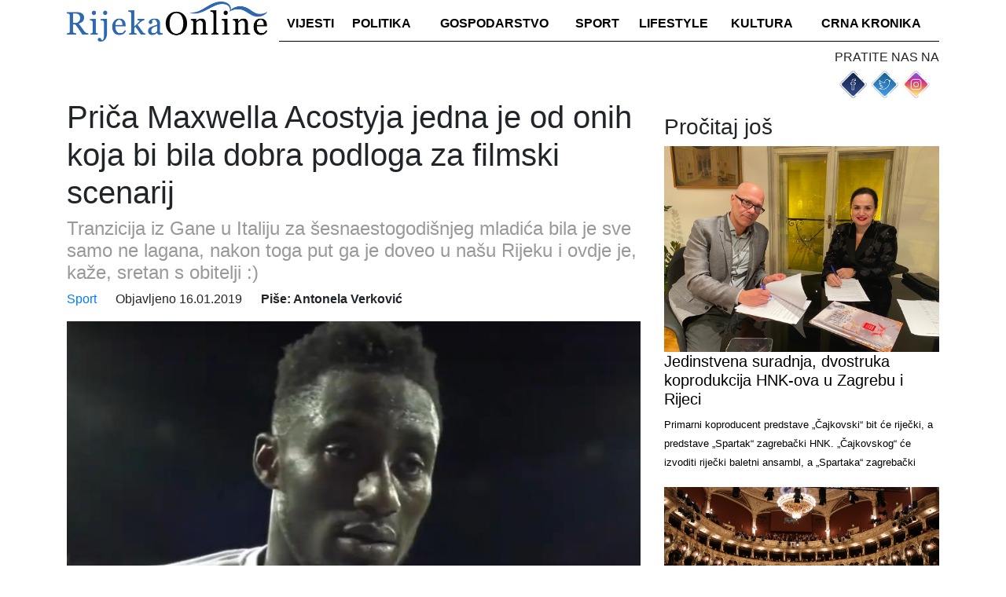

--- FILE ---
content_type: text/html; charset=UTF-8
request_url: https://rijekaonline.hr/prica-maxwella-acostyja-jedna-je-od-onih-koja-bi-bila-dobra-podloga-za-filmski-scenarij/
body_size: 13389
content:
<!DOCTYPE html>
<html lang="hr" xmlns:fb="https://www.facebook.com/2008/fbml" xmlns:addthis="https://www.addthis.com/help/api-spec" >
<head>
	
    <meta http-equiv="content-type" content="text/html; charset=UTF-8" />
    <meta name="description" content="Rijeka Online - vijesti iz Rijeke i okolice" />
    <meta http-equiv="X-UA-Compatible" content="IE=edge">
    <meta name="viewport" content="width=device-width, initial-scale=1">
	<link href="https://rijekaonline.hr/wp-content/themes/Ofir_tema/img/touch.png" rel="apple-touch-icon-precomposed">
    <link rel="pingback" href="https://rijekaonline.hr/xmlrpc.php" />
	<link href="https://fonts.googleapis.com/css?family=Vollkorn" rel="stylesheet">
	<!-- Global site tag (gtag.js) - Google Analytics -->
<script async src="https://www.googletagmanager.com/gtag/js?id=UA-123288978-1"></script>
<script>
  window.dataLayer = window.dataLayer || [];
  function gtag(){dataLayer.push(arguments);}
  gtag('js', new Date());

  gtag('config', 'UA-123288978-1');
</script>
    <meta name='robots' content='index, follow, max-image-preview:large, max-snippet:-1, max-video-preview:-1' />

	<!-- This site is optimized with the Yoast SEO plugin v26.7 - https://yoast.com/wordpress/plugins/seo/ -->
	<title>Priča Maxwella Acostyja jedna je od onih koja bi bila dobra podloga za filmski scenarij - Rijeka Online</title>
	<meta name="description" content="Maxwell Acosty jedan je od pojedinaca od kojeg se puno očekuje u dresu Rijeke u nastavku ove sezone. Brzi napadač svjestan je očekivanja, ali i kvaliteta" />
	<link rel="canonical" href="https://rijekaonline.hr/prica-maxwella-acostyja-jedna-je-od-onih-koja-bi-bila-dobra-podloga-za-filmski-scenarij/" />
	<meta property="og:locale" content="hr_HR" />
	<meta property="og:type" content="article" />
	<meta property="og:title" content="Priča Maxwella Acostyja jedna je od onih koja bi bila dobra podloga za filmski scenarij - Rijeka Online" />
	<meta property="og:description" content="Maxwell Acosty jedan je od pojedinaca od kojeg se puno očekuje u dresu Rijeke u nastavku ove sezone. Brzi napadač svjestan je očekivanja, ali i kvaliteta" />
	<meta property="og:url" content="https://rijekaonline.hr/prica-maxwella-acostyja-jedna-je-od-onih-koja-bi-bila-dobra-podloga-za-filmski-scenarij/" />
	<meta property="og:site_name" content="Rijeka Online" />
	<meta property="article:published_time" content="2019-01-16T11:00:44+00:00" />
	<meta property="article:modified_time" content="2019-01-16T13:28:38+00:00" />
	<meta property="og:image" content="https://rijekaonline.hr/wp-content/uploads/2019/01/maxwell-acosty-16.1.2019.-rijekaonline.hr_rsz.jpg" />
	<meta property="og:image:width" content="825" />
	<meta property="og:image:height" content="549" />
	<meta property="og:image:type" content="image/jpeg" />
	<meta name="author" content="Antonela Verković" />
	<meta name="twitter:card" content="summary_large_image" />
	<meta name="twitter:label1" content="Napisao/la" />
	<meta name="twitter:data1" content="Antonela Verković" />
	<meta name="twitter:label2" content="Procijenjeno vrijeme čitanja" />
	<meta name="twitter:data2" content="3 minute" />
	<script type="application/ld+json" class="yoast-schema-graph">{"@context":"https://schema.org","@graph":[{"@type":"Article","@id":"https://rijekaonline.hr/prica-maxwella-acostyja-jedna-je-od-onih-koja-bi-bila-dobra-podloga-za-filmski-scenarij/#article","isPartOf":{"@id":"https://rijekaonline.hr/prica-maxwella-acostyja-jedna-je-od-onih-koja-bi-bila-dobra-podloga-za-filmski-scenarij/"},"author":{"name":"Antonela Verković","@id":"https://rijekaonline.hr/#/schema/person/a69b04dedc157f50bdd92fe203609849"},"headline":"Priča Maxwella Acostyja jedna je od onih koja bi bila dobra podloga za filmski scenarij","datePublished":"2019-01-16T11:00:44+00:00","dateModified":"2019-01-16T13:28:38+00:00","mainEntityOfPage":{"@id":"https://rijekaonline.hr/prica-maxwella-acostyja-jedna-je-od-onih-koja-bi-bila-dobra-podloga-za-filmski-scenarij/"},"wordCount":644,"commentCount":0,"image":{"@id":"https://rijekaonline.hr/prica-maxwella-acostyja-jedna-je-od-onih-koja-bi-bila-dobra-podloga-za-filmski-scenarij/#primaryimage"},"thumbnailUrl":"https://rijekaonline.hr/wp-content/uploads/2019/01/maxwell-acosty-16.1.2019.-rijekaonline.hr_rsz.jpg","keywords":["hnk rijeka","maxwell acosty"],"articleSection":["Izdvojeno","Sport"],"inLanguage":"hr","potentialAction":[{"@type":"CommentAction","name":"Comment","target":["https://rijekaonline.hr/prica-maxwella-acostyja-jedna-je-od-onih-koja-bi-bila-dobra-podloga-za-filmski-scenarij/#respond"]}]},{"@type":"WebPage","@id":"https://rijekaonline.hr/prica-maxwella-acostyja-jedna-je-od-onih-koja-bi-bila-dobra-podloga-za-filmski-scenarij/","url":"https://rijekaonline.hr/prica-maxwella-acostyja-jedna-je-od-onih-koja-bi-bila-dobra-podloga-za-filmski-scenarij/","name":"Priča Maxwella Acostyja jedna je od onih koja bi bila dobra podloga za filmski scenarij - Rijeka Online","isPartOf":{"@id":"https://rijekaonline.hr/#website"},"primaryImageOfPage":{"@id":"https://rijekaonline.hr/prica-maxwella-acostyja-jedna-je-od-onih-koja-bi-bila-dobra-podloga-za-filmski-scenarij/#primaryimage"},"image":{"@id":"https://rijekaonline.hr/prica-maxwella-acostyja-jedna-je-od-onih-koja-bi-bila-dobra-podloga-za-filmski-scenarij/#primaryimage"},"thumbnailUrl":"https://rijekaonline.hr/wp-content/uploads/2019/01/maxwell-acosty-16.1.2019.-rijekaonline.hr_rsz.jpg","datePublished":"2019-01-16T11:00:44+00:00","dateModified":"2019-01-16T13:28:38+00:00","author":{"@id":"https://rijekaonline.hr/#/schema/person/a69b04dedc157f50bdd92fe203609849"},"description":"Maxwell Acosty jedan je od pojedinaca od kojeg se puno očekuje u dresu Rijeke u nastavku ove sezone. Brzi napadač svjestan je očekivanja, ali i kvaliteta","breadcrumb":{"@id":"https://rijekaonline.hr/prica-maxwella-acostyja-jedna-je-od-onih-koja-bi-bila-dobra-podloga-za-filmski-scenarij/#breadcrumb"},"inLanguage":"hr","potentialAction":[{"@type":"ReadAction","target":["https://rijekaonline.hr/prica-maxwella-acostyja-jedna-je-od-onih-koja-bi-bila-dobra-podloga-za-filmski-scenarij/"]}]},{"@type":"ImageObject","inLanguage":"hr","@id":"https://rijekaonline.hr/prica-maxwella-acostyja-jedna-je-od-onih-koja-bi-bila-dobra-podloga-za-filmski-scenarij/#primaryimage","url":"https://rijekaonline.hr/wp-content/uploads/2019/01/maxwell-acosty-16.1.2019.-rijekaonline.hr_rsz.jpg","contentUrl":"https://rijekaonline.hr/wp-content/uploads/2019/01/maxwell-acosty-16.1.2019.-rijekaonline.hr_rsz.jpg","width":825,"height":549,"caption":"maxwell acosty"},{"@type":"BreadcrumbList","@id":"https://rijekaonline.hr/prica-maxwella-acostyja-jedna-je-od-onih-koja-bi-bila-dobra-podloga-za-filmski-scenarij/#breadcrumb","itemListElement":[{"@type":"ListItem","position":1,"name":"Početna stranica","item":"https://rijekaonline.hr/"},{"@type":"ListItem","position":2,"name":"Priča Maxwella Acostyja jedna je od onih koja bi bila dobra podloga za filmski scenarij"}]},{"@type":"WebSite","@id":"https://rijekaonline.hr/#website","url":"https://rijekaonline.hr/","name":"Rijeka Online","description":"Rijeka Online - vijesti iz Rijeke i okolice","potentialAction":[{"@type":"SearchAction","target":{"@type":"EntryPoint","urlTemplate":"https://rijekaonline.hr/?s={search_term_string}"},"query-input":{"@type":"PropertyValueSpecification","valueRequired":true,"valueName":"search_term_string"}}],"inLanguage":"hr"},{"@type":"Person","@id":"https://rijekaonline.hr/#/schema/person/a69b04dedc157f50bdd92fe203609849","name":"Antonela Verković","image":{"@type":"ImageObject","inLanguage":"hr","@id":"https://rijekaonline.hr/#/schema/person/image/","url":"https://secure.gravatar.com/avatar/05ac668d68b9b3c870b7a00ca31c4ff10a22baf0168f1050bfba0d2917a60584?s=96&d=mm&r=g","contentUrl":"https://secure.gravatar.com/avatar/05ac668d68b9b3c870b7a00ca31c4ff10a22baf0168f1050bfba0d2917a60584?s=96&d=mm&r=g","caption":"Antonela Verković"},"sameAs":["http://www.osijeknews.hr"],"url":"https://rijekaonline.hr/author/averkovic/"}]}</script>
	<!-- / Yoast SEO plugin. -->


<link rel='dns-prefetch' href='//s7.addthis.com' />
<link rel="alternate" type="application/rss+xml" title="Rijeka Online &raquo; Priča Maxwella Acostyja jedna je od onih koja bi bila dobra podloga za filmski scenarij Kanal komentara" href="https://rijekaonline.hr/prica-maxwella-acostyja-jedna-je-od-onih-koja-bi-bila-dobra-podloga-za-filmski-scenarij/feed/" />
<link rel="alternate" title="oEmbed (JSON)" type="application/json+oembed" href="https://rijekaonline.hr/wp-json/oembed/1.0/embed?url=https%3A%2F%2Frijekaonline.hr%2Fprica-maxwella-acostyja-jedna-je-od-onih-koja-bi-bila-dobra-podloga-za-filmski-scenarij%2F" />
<link rel="alternate" title="oEmbed (XML)" type="text/xml+oembed" href="https://rijekaonline.hr/wp-json/oembed/1.0/embed?url=https%3A%2F%2Frijekaonline.hr%2Fprica-maxwella-acostyja-jedna-je-od-onih-koja-bi-bila-dobra-podloga-za-filmski-scenarij%2F&#038;format=xml" />
<style id='wp-img-auto-sizes-contain-inline-css' type='text/css'>
img:is([sizes=auto i],[sizes^="auto," i]){contain-intrinsic-size:3000px 1500px}
/*# sourceURL=wp-img-auto-sizes-contain-inline-css */
</style>
<link rel='stylesheet' id='dashicons-css' href='https://rijekaonline.hr/wp-includes/css/dashicons.min.css?ver=6.9' media='all' />
<link rel='stylesheet' id='post-views-counter-frontend-css' href='https://rijekaonline.hr/wp-content/plugins/post-views-counter/css/frontend.css?ver=1.7.0' media='all' />
<style id='wp-emoji-styles-inline-css' type='text/css'>

	img.wp-smiley, img.emoji {
		display: inline !important;
		border: none !important;
		box-shadow: none !important;
		height: 1em !important;
		width: 1em !important;
		margin: 0 0.07em !important;
		vertical-align: -0.1em !important;
		background: none !important;
		padding: 0 !important;
	}
/*# sourceURL=wp-emoji-styles-inline-css */
</style>
<style id='wp-block-library-inline-css' type='text/css'>
:root{--wp-block-synced-color:#7a00df;--wp-block-synced-color--rgb:122,0,223;--wp-bound-block-color:var(--wp-block-synced-color);--wp-editor-canvas-background:#ddd;--wp-admin-theme-color:#007cba;--wp-admin-theme-color--rgb:0,124,186;--wp-admin-theme-color-darker-10:#006ba1;--wp-admin-theme-color-darker-10--rgb:0,107,160.5;--wp-admin-theme-color-darker-20:#005a87;--wp-admin-theme-color-darker-20--rgb:0,90,135;--wp-admin-border-width-focus:2px}@media (min-resolution:192dpi){:root{--wp-admin-border-width-focus:1.5px}}.wp-element-button{cursor:pointer}:root .has-very-light-gray-background-color{background-color:#eee}:root .has-very-dark-gray-background-color{background-color:#313131}:root .has-very-light-gray-color{color:#eee}:root .has-very-dark-gray-color{color:#313131}:root .has-vivid-green-cyan-to-vivid-cyan-blue-gradient-background{background:linear-gradient(135deg,#00d084,#0693e3)}:root .has-purple-crush-gradient-background{background:linear-gradient(135deg,#34e2e4,#4721fb 50%,#ab1dfe)}:root .has-hazy-dawn-gradient-background{background:linear-gradient(135deg,#faaca8,#dad0ec)}:root .has-subdued-olive-gradient-background{background:linear-gradient(135deg,#fafae1,#67a671)}:root .has-atomic-cream-gradient-background{background:linear-gradient(135deg,#fdd79a,#004a59)}:root .has-nightshade-gradient-background{background:linear-gradient(135deg,#330968,#31cdcf)}:root .has-midnight-gradient-background{background:linear-gradient(135deg,#020381,#2874fc)}:root{--wp--preset--font-size--normal:16px;--wp--preset--font-size--huge:42px}.has-regular-font-size{font-size:1em}.has-larger-font-size{font-size:2.625em}.has-normal-font-size{font-size:var(--wp--preset--font-size--normal)}.has-huge-font-size{font-size:var(--wp--preset--font-size--huge)}.has-text-align-center{text-align:center}.has-text-align-left{text-align:left}.has-text-align-right{text-align:right}.has-fit-text{white-space:nowrap!important}#end-resizable-editor-section{display:none}.aligncenter{clear:both}.items-justified-left{justify-content:flex-start}.items-justified-center{justify-content:center}.items-justified-right{justify-content:flex-end}.items-justified-space-between{justify-content:space-between}.screen-reader-text{border:0;clip-path:inset(50%);height:1px;margin:-1px;overflow:hidden;padding:0;position:absolute;width:1px;word-wrap:normal!important}.screen-reader-text:focus{background-color:#ddd;clip-path:none;color:#444;display:block;font-size:1em;height:auto;left:5px;line-height:normal;padding:15px 23px 14px;text-decoration:none;top:5px;width:auto;z-index:100000}html :where(.has-border-color){border-style:solid}html :where([style*=border-top-color]){border-top-style:solid}html :where([style*=border-right-color]){border-right-style:solid}html :where([style*=border-bottom-color]){border-bottom-style:solid}html :where([style*=border-left-color]){border-left-style:solid}html :where([style*=border-width]){border-style:solid}html :where([style*=border-top-width]){border-top-style:solid}html :where([style*=border-right-width]){border-right-style:solid}html :where([style*=border-bottom-width]){border-bottom-style:solid}html :where([style*=border-left-width]){border-left-style:solid}html :where(img[class*=wp-image-]){height:auto;max-width:100%}:where(figure){margin:0 0 1em}html :where(.is-position-sticky){--wp-admin--admin-bar--position-offset:var(--wp-admin--admin-bar--height,0px)}@media screen and (max-width:600px){html :where(.is-position-sticky){--wp-admin--admin-bar--position-offset:0px}}
/*wp_block_styles_on_demand_placeholder:6965bb27537d3*/
/*# sourceURL=wp-block-library-inline-css */
</style>
<style id='classic-theme-styles-inline-css' type='text/css'>
/*! This file is auto-generated */
.wp-block-button__link{color:#fff;background-color:#32373c;border-radius:9999px;box-shadow:none;text-decoration:none;padding:calc(.667em + 2px) calc(1.333em + 2px);font-size:1.125em}.wp-block-file__button{background:#32373c;color:#fff;text-decoration:none}
/*# sourceURL=/wp-includes/css/classic-themes.min.css */
</style>
<link rel='stylesheet' id='gdpr-css' href='https://rijekaonline.hr/wp-content/plugins/gdpr/dist/css/public.css?ver=2.1.2' media='all' />
<link rel='stylesheet' id='wp-polls-css' href='https://rijekaonline.hr/wp-content/plugins/wp-polls/polls-css.css?ver=2.77.3' media='all' />
<style id='wp-polls-inline-css' type='text/css'>
.wp-polls .pollbar {
	margin: 1px;
	font-size: 6px;
	line-height: 8px;
	height: 8px;
	background-image: url('https://rijekaonline.hr/wp-content/plugins/wp-polls/images/default/pollbg.gif');
	border: 1px solid #c8c8c8;
}

/*# sourceURL=wp-polls-inline-css */
</style>
<link rel='stylesheet' id='wp-mcm-styles-css' href='https://rijekaonline.hr/wp-content/plugins/wp-media-category-management/css/wp-mcm-styles.css?ver=2.5.0.1' media='all' />
<link rel='stylesheet' id='normalize-css' href='https://rijekaonline.hr/wp-content/themes/Ofir_tema/css/normalize.css?ver=1.0' media='all' />
<link rel='stylesheet' id='bootstrapcss-css' href='https://rijekaonline.hr/wp-content/themes/Ofir_tema/css/bootstrap.css?ver=1.0' media='all' />
<link rel='stylesheet' id='ofirblank-css' href='https://rijekaonline.hr/wp-content/themes/Ofir_tema/style.css?ver=1.1' media='all' />
<link rel='stylesheet' id='addthis_all_pages-css' href='https://rijekaonline.hr/wp-content/plugins/addthis/frontend/build/addthis_wordpress_public.min.css?ver=6.9' media='all' />
<script type="text/javascript" src="https://rijekaonline.hr/wp-includes/js/jquery/jquery.min.js?ver=3.7.1" id="jquery-core-js"></script>
<script type="text/javascript" src="https://rijekaonline.hr/wp-includes/js/jquery/jquery-migrate.min.js?ver=3.4.1" id="jquery-migrate-js"></script>
<script type="text/javascript" id="gdpr-js-extra">
/* <![CDATA[ */
var GDPR = {"ajaxurl":"https://rijekaonline.hr/wp-admin/admin-ajax.php","logouturl":"","i18n":{"aborting":"Prekid u tijeku","logging_out":"You are being logged out.","continue":"Nastaviti","cancel":"Otkazati","ok":"OK","close_account":"Zatvorite svoj ra\u010dun?","close_account_warning":"Va\u0161 \u0107e ra\u010dun biti zatvoren i svi \u0107e se podaci trajno izbrisati i ne mogu se vratiti. Jesi li siguran?","are_you_sure":"Jesi li siguran?","policy_disagree":"Ako se ne sla\u017eete, vi\u0161e ne\u0107ete imati pristup na\u0161oj web stranici i bit \u0107ete odjavljeni."},"is_user_logged_in":"","refresh":"1"};
//# sourceURL=gdpr-js-extra
/* ]]> */
</script>
<script type="text/javascript" src="https://rijekaonline.hr/wp-content/plugins/gdpr/dist/js/public.js?ver=2.1.2" id="gdpr-js"></script>
<script type="text/javascript" src="https://s7.addthis.com/js/300/addthis_widget.js?ver=6.9#pubid=wp-d35169ad883f5a352b04c2b0e66a4414" id="addthis_widget-js"></script>
<link rel="https://api.w.org/" href="https://rijekaonline.hr/wp-json/" /><link rel="alternate" title="JSON" type="application/json" href="https://rijekaonline.hr/wp-json/wp/v2/posts/1892" /><link rel="EditURI" type="application/rsd+xml" title="RSD" href="https://rijekaonline.hr/xmlrpc.php?rsd" />
<meta name="generator" content="WordPress 6.9" />
<link rel='shortlink' href='https://rijekaonline.hr/?p=1892' />

<!-- This site is using AdRotate v5.7.3 Professional to display their advertisements - https://ajdg.solutions/ -->
<!-- AdRotate CSS -->
<style type="text/css" media="screen">
	.g { margin:0px; padding:0px; overflow:hidden; line-height:1; zoom:1; }
	.g img { height:auto; }
	.g-col { position:relative; float:left; }
	.g-col:first-child { margin-left: 0; }
	.g-col:last-child { margin-right: 0; }
	@media only screen and (max-width: 480px) {
		.g-col, .g-dyn, .g-single { width:100%; margin-left:0; margin-right:0; }
	}
</style>
<!-- /AdRotate CSS -->

<link rel="amphtml" href="https://rijekaonline.hr/prica-maxwella-acostyja-jedna-je-od-onih-koja-bi-bila-dobra-podloga-za-filmski-scenarij/?amp=1"><script data-cfasync="false" type="text/javascript">if (window.addthis_product === undefined) { window.addthis_product = "wpp"; } if (window.wp_product_version === undefined) { window.wp_product_version = "wpp-6.2.6"; } if (window.addthis_share === undefined) { window.addthis_share = {}; } if (window.addthis_config === undefined) { window.addthis_config = {"data_track_clickback":true,"ignore_server_config":true,"ui_atversion":300}; } if (window.addthis_layers === undefined) { window.addthis_layers = {}; } if (window.addthis_layers_tools === undefined) { window.addthis_layers_tools = [{"responsiveshare":{"numPreferredServices":3,"counts":"none","size":"20px","style":"responsive","shareCountThreshold":0,"services":"facebook,twitter,pinterest_share,google_plusone_share","elements":".addthis_inline_share_toolbox_kdjl","id":"responsiveshare"}}]; } else { window.addthis_layers_tools.push({"responsiveshare":{"numPreferredServices":3,"counts":"none","size":"20px","style":"responsive","shareCountThreshold":0,"services":"facebook,twitter,pinterest_share,google_plusone_share","elements":".addthis_inline_share_toolbox_kdjl","id":"responsiveshare"}});  } if (window.addthis_plugin_info === undefined) { window.addthis_plugin_info = {"info_status":"enabled","cms_name":"WordPress","plugin_name":"Share Buttons by AddThis","plugin_version":"6.2.6","plugin_mode":"WordPress","anonymous_profile_id":"wp-d35169ad883f5a352b04c2b0e66a4414","page_info":{"template":"posts","post_type":""},"sharing_enabled_on_post_via_metabox":false}; } 
                    (function() {
                      var first_load_interval_id = setInterval(function () {
                        if (typeof window.addthis !== 'undefined') {
                          window.clearInterval(first_load_interval_id);
                          if (typeof window.addthis_layers !== 'undefined' && Object.getOwnPropertyNames(window.addthis_layers).length > 0) {
                            window.addthis.layers(window.addthis_layers);
                          }
                          if (Array.isArray(window.addthis_layers_tools)) {
                            for (i = 0; i < window.addthis_layers_tools.length; i++) {
                              window.addthis.layers(window.addthis_layers_tools[i]);
                            }
                          }
                        }
                     },1000)
                    }());
                </script><link rel="icon" href="https://rijekaonline.hr/wp-content/uploads/2018/07/ri_logo-150x150.png" sizes="32x32" />
<link rel="icon" href="https://rijekaonline.hr/wp-content/uploads/2018/07/ri_logo.png" sizes="192x192" />
<link rel="apple-touch-icon" href="https://rijekaonline.hr/wp-content/uploads/2018/07/ri_logo.png" />
<meta name="msapplication-TileImage" content="https://rijekaonline.hr/wp-content/uploads/2018/07/ri_logo.png" />
	<script async src=https://pagead2.googlesyndication.com/pagead/js/adsbygoogle.js?client=ca-pub-6624468007765808crossorigin="anonymous"></script>
</head>
<body class="wp-singular post-template-default single single-post postid-1892 single-format-standard wp-theme-Ofir_tema">
<div id="fb-root"></div>
<script>(function(d, s, id) {
  var js, fjs = d.getElementsByTagName(s)[0];
  if (d.getElementById(id)) return;
  js = d.createElement(s); js.id = id;
  js.src = 'https://connect.facebook.net/hr_HR/sdk.js#xfbml=1&version=v2.11&appId=145865499444835&autoLogAppEvents=1';
  fjs.parentNode.insertBefore(js, fjs);
}(document, 'script', 'facebook-jssdk'));</script>
	<div class="wrapper">
		<div class="container">
			<div class="row">
				<div class="col-lg-12">
					<header class="header clear" role="banner">
						<nav class="navbar navbar-expand-lg navbar-light top_nav_cont">
							<a class="navbar-brand" href="/"><h1 class="logo"><img class="img-fluid logo_image" src="https://rijekaonline.hr/wp-content/themes/Ofir_tema/img/ri_logo2.png" alt="Rijeka logo"/></h1></a>
							<button class="navbar-toggler" type="button" data-toggle="collapse" data-target="#navbarsExample05" aria-controls="navbarsExample05" aria-expanded="false" aria-label="Toggle navigation">
								<span class="navbar-toggler-icon"></span>
							</button>
							<div class="collapse navbar-collapse justify-content-md-center" id="navbarsExample05">
								<ul id="menu-main" class="navbar-nav top_nav"><li id="menu-item-83"><a href="https://rijekaonline.hr/najnovije/">Vijesti</a></li>
<li id="menu-item-149"><a href="https://rijekaonline.hr/politika/">Politika</a></li>
<li id="menu-item-150"><a href="https://rijekaonline.hr/gospodarstvo/">Gospodarstvo</a></li>
<li id="menu-item-55"><a href="https://rijekaonline.hr/sport/">Sport</a></li>
<li id="menu-item-56"><a href="https://rijekaonline.hr/lifestyle/">Lifestyle</a></li>
<li id="menu-item-57"><a href="https://rijekaonline.hr/kultura/">Kultura</a></li>
<li id="menu-item-151"><a href="https://rijekaonline.hr/crna-kronika/">Crna kronika</a></li>
</ul>								<!--<form role="search" method="get" id="searchform" class="searchform" action="https://rijekaonline.hr">
									<div class="box">
									   <div class="container-1">
										  <input type="text" value="" name="s" id="s" placeholder="Pretraži..." />
										 
											   <span onClick="document.forms['searchform'].submit();" class="sc_button icon"><i class="fa fa-search"></i></span>   
										 
									   </div>
									</div>
								</form>-->
							</div>
						</nav>
					</header>
					<div class="com_and_social_wrap">
						<div class="com_top_cont">
							<!-- Either there are no banners, they are disabled or none qualified for this location! -->						</div>
						<div class="social_top">
							<p class="social_title">PRATITE NAS NA</p>
							<ul class="top_social"><li><a href="https://facebook.com/RijekaOnline.hr" target="_blank"><img src="https://rijekaonline.hr/wp-content/uploads/2018/07/rijeka_facebook.jpg" /></a></li><li><a href="https://rijekaonline.hr/" target="_blank"><img src="https://rijekaonline.hr/wp-content/uploads/2018/07/rijeka_twitter.jpg" /></a></li><li><a href="https://rijekaonline.hr/" target="_blank"><img src="https://rijekaonline.hr/wp-content/uploads/2018/07/rijeka_instagram.jpg" /></a></li></ul>						</div>
					</div>
				</div>
			</div>
		</div>
<div class="container">
	<div class="row">
		<div class="col-lg-8">
									<h1 class="sp_title">Priča Maxwella Acostyja jedna je od onih koja bi bila dobra podloga za filmski scenarij</h1>
						<h4 class="sp_subtitle">Tranzicija iz Gane u Italiju za šesnaestogodišnjeg mladića bila je sve samo ne lagana, nakon toga put ga je doveo u našu Rijeku i ovdje je, kaže, sretan s obitelji :)</h4>
						<div class="sp_author">
							<ul class="author">
								<li><a href="https://rijekaonline.hr/sport/">Sport</a></li>
								<li><span class="sp_date">Objavljeno 16.01.2019</span></li>
								<li><strong>Piše: Antonela Verković</strong></li>
							</ul>
						</div>
						<img class="img-fluid single_big_image" src="https://rijekaonline.hr/wp-content/uploads/2019/01/maxwell-acosty-16.1.2019.-rijekaonline.hr_rsz.jpg" />
						<!-- Created with a shortcode from an AddThis plugin --><div class="addthis_inline_share_toolbox_kdjl addthis_tool"></div><!-- End of short code snippet -->						<div class="sp_content">
							<div class="at-above-post addthis_tool" data-url="https://rijekaonline.hr/prica-maxwella-acostyja-jedna-je-od-onih-koja-bi-bila-dobra-podloga-za-filmski-scenarij/"></div><p>Maxwell Acosty jedan je od pojedinaca od kojeg se puno očekuje u dresu Rijeke u nastavku ove sezone. Brzi napadač svjestan je očekivanja, ali i kvaliteta, i zato naporno radi da što bolje dočeka drugi dio sezone.</p>
<p>&#8211; Pripreme idu dobro. Umoran sam, ali imamo vremena za odmor. Na kraju će sve biti dobro i bit ćemo spremni, rekao je Maxwell Acosty dok se opuštao nakon još jednog treninga u Portugalu.</p><!-- Either there are no banners, they are disabled or none qualified for this location! -->
<p>Sunce i ugodne temperature idealne su za pripreme, a dobro raspoloženje nije pokvario ni ishod utakmice protiv Wolfsburga. Napadač Rijeke u nekoliko je navrata pokazao kvalitete koje ga krase.</p>
<p>&#8211; Bila je to prva utakmica nakon pauze i bilo je teško igrati. Izgubili smo, ali smo u prvom dijelu dobro igrali. Pokazali smo neke dobre stvari, na kraju krajeva tu smo da poboljšamo ono što ne radimo dobro. Bila je to naša prva i njihova posljednja pripremna utakmica. Radi se o klubu iz jedne od najboljih svjetskih liga i mislim da je to bila dobra provjera. Moramo jednostavno raditi na tome da ispravimo pogreške koje smo napravili, ustvrdio je Acosty za HNK Rijeku, koji je u dresu Rijeke odigrao 49 utakmica i postigao osam golova.</p>
<h4>Priča Maxwella Acostyja jedna je od onih koja bi bila dobra podloga za filmski scenarij</h4>
<p>&#8211; Nikad nisam igrao nogomet do 16 godine. Tata je igrao nogomet, ali on je htio da učim. Živjeli smo u malom selu u Gani i moji nisu htjeli da igram nogomet, već da napredujem kroz obrazovanje. Kada sam otišao posjetiti tetu u Accri primijetili su me kako sam igrao nogomet na ulici  i tako sam zapravo dobio poziv da dođem u Italiju. Bio sam skeptičan, ali i sretan jer znam mnoge koji su možda bili bolji od mene, ali nisu dobili priliku, ustvrdio je napadač Rijeke.</p>
<p>Tranzicija iz Gane u Italiju za šesnaestogodišnjeg mladića bila je sve samo ne lagana.</p>
<p>&#8211; Kada sam stigao u Italiju, jezik, hrana i vrijeme, morao sam se na sve naučiti. Bio sam naučen na 35 stupnjeva u Gani, a došao sam u Italiju na minus pet. Stigao sam u Reggianu, a taj dio je jedan od najhladnijih. Vjerujte mi, bilo je trenutaka kada sam se htio vratiti u Ganu. Kada sam prošao probu u klubu, shvatio sam da je to prilika koja se pruža jednom u životu. Morao sam probati i vidjeti što će se dogoditi, rekao je Acosty koji je ubrzo otišao u Fiorentinu, a naknadno je igrao na posudbama u nekoliko klubova.</p>
<p>&#8211; Da sam dobio možda pravu priliku, vjerujem da bi više napravio u Italiji. Nije bilo lako, ne želim reći da je to krivica nekog drugog, ali teško je probiti se bez prave prilike, ustvrdio je Acosty koji je u Rijeku stigao iz Crotonea.</p>
<p>&#8211; Bio sam devet godina u Italiji, htio sam promjenu, novu zemlju, jezik, hranu, novo iskustvo. Rijeka se već godinu dana ranije se raspitivala za mene, ali nisam mogao doći u tom trenutku. Kada se otvorila prilika, morao sam ju iskoristiti. Poznavao sam Stefana Ristovskog koji je rekao sve najbolje o klubu, ustvrdio je Acosty koji u Rijeci živi sa suprugom Ludovicom i sinom Sebastianom.</p>
<p>&#8211; Sve je sjajno. Obitelj uživa u Rijeci. Živim za obitelj, ako su oni sretni i ja sam sretan. Supruga i ja smo se upoznali u Firenci, preko zajedničkih prijatelja. Znam da joj nije lako u Hrvatskoj jer ne zna jezik i daleko je od obitelji i prijatelja, ustvrdio je Acosty čiji je sin Sebastian oduševio na nedavnom Županijskom dvoranskom prvenstvu osvojivši prvo mjesto i nagradu za najboljeg igrača u dresu Gorova.</p>
<p>FOTO: Youtube screenshot (HNK Rijeka)</p>
<!-- AddThis Advanced Settings above via filter on the_content --><!-- AddThis Advanced Settings below via filter on the_content --><!-- AddThis Advanced Settings generic via filter on the_content --><!-- AddThis Share Buttons above via filter on the_content --><!-- AddThis Share Buttons below via filter on the_content --><div class="at-below-post addthis_tool" data-url="https://rijekaonline.hr/prica-maxwella-acostyja-jedna-je-od-onih-koja-bi-bila-dobra-podloga-za-filmski-scenarij/"></div><!-- AddThis Share Buttons generic via filter on the_content -->							<p class='single_tags'>Tagovi: <a href="https://rijekaonline.hr/tag/hnk-rijeka/" title="hnk rijeka">hnk rijeka</a>, <a href="https://rijekaonline.hr/tag/maxwell-acosty/" title="maxwell acosty">maxwell acosty</a>, </p>							<div class="fb-comments hidden-xs" data-href="https://rijekaonline.hr/prica-maxwella-acostyja-jedna-je-od-onih-koja-bi-bila-dobra-podloga-za-filmski-scenarij/" data-numposts="5" data-width="100%" data-colorscheme="light"></div>
						</div>
							<!-- MORE FROM CATEGORY -->
			<div class="row">
				<div class="col-lg-12">
					<h2>Više iz kategorije</h2>
				</div>
											<div class="col-lg-4 col-sm-6">
								<div class="sp_featured_wrap">
									<div class="sp_small_img">
										<img class="img-fluid sp_small_image" src="https://rijekaonline.hr/wp-content/uploads/2026/01/Rijeka_sport.jpg">
									</div>
									<div class="sp_featured_text">
										<a class="sp_excerpt" href="https://rijekaonline.hr/najveci-iznos-ikad-program-javnih-potreba-u-sportu-grada-rijeke-za-2026-godinu-tezak-357-milijuna-eura/"><h2 class="post_cont_title sp_featured_title">Najveći iznos ikad: Program javnih potreba u sportu Grada Rijeke za 2026. godinu težak 3,57 milijuna eura</h2></a>
										<a class="sp_excerpt" href="https://rijekaonline.hr/najveci-iznos-ikad-program-javnih-potreba-u-sportu-grada-rijeke-za-2026-godinu-tezak-357-milijuna-eura/"><small>Program javnih potreba u sportu Gradu Rijeci predložio je Riječki sportski savez, koji će do veljače predložiti i Gradskom vijeću do kraja veljače na raspravu i usvajanje uputiti Detaljni plan raspodjele financijskih sredstava</small></a>
									</div>
								</div>
							</div>
												<div class="col-lg-4 col-sm-6">
								<div class="sp_featured_wrap">
									<div class="sp_small_img">
										<img class="img-fluid sp_small_image" src="https://rijekaonline.hr/wp-content/uploads/2025/12/TIM-SENIORI.jpg">
									</div>
									<div class="sp_featured_text">
										<a class="sp_excerpt" href="https://rijekaonline.hr/pk-dance-queen-kraljevica-na-svjetskom-prvenstvu-orila-se-lijepa-nasa/"><h2 class="post_cont_title sp_featured_title">PK Dance Queen kraljevica &#8211; na Svjetskom prvenstvu orila se lijepa naša!</h2></a>
										<a class="sp_excerpt" href="https://rijekaonline.hr/pk-dance-queen-kraljevica-na-svjetskom-prvenstvu-orila-se-lijepa-nasa/"><small>U sastavu nacionalnog tima Republike Hrvatske, sportaši PK Dance Queen-a osvojili su svjetska zlata u kategorijama U16 i U18, u pojedinačnoj konkurenciji i parovima, kao i ekipno svjetsko srebro i broncu, čime su se svrstali među najuspješnije hrvatske sportske plesne klubove na svjetskoj razini</small></a>
									</div>
								</div>
							</div>
												<div class="col-lg-4 col-sm-6">
								<div class="sp_featured_wrap">
									<div class="sp_small_img">
										<img class="img-fluid sp_small_image" src="https://rijekaonline.hr/wp-content/uploads/2025/12/HoHoHo-Run-2.jpg">
									</div>
									<div class="sp_featured_text">
										<a class="sp_excerpt" href="https://rijekaonline.hr/na-jubilarnom-hohoho-runu-okupili-se-ljubitelji-trcanja-rekreacije-i-blagdanskog-duha/"><h2 class="post_cont_title sp_featured_title">Na jubilarnom HoHoHo Runu okupili se ljubitelji trčanja, rekreacije i blagdanskog duha</h2></a>
										<a class="sp_excerpt" href="https://rijekaonline.hr/na-jubilarnom-hohoho-runu-okupili-se-ljubitelji-trcanja-rekreacije-i-blagdanskog-duha/"><small>Trkačima-humanitarcima koji su prikupljali sredstva za Humanitarnu udrugu Pomozimo-riječka građanska inicijativa pridružila se i riječka gradonačelnica Iva Rinčić</small></a>
									</div>
								</div>
							</div>
								</div>
		</div>
		<div class="col-lg-4">
			<div class="comcont">
				<!-- Either there are no banners, they are disabled or none qualified for this location! -->			</div>
			<div class="sp_more">
										<div class="click_cont">
							<h3 class="blue_letter">Pročitaj još</h3>
						</div>
															<div class="sp_featured_wrap">
										<div class="sp_small_img">
											<img class="img-fluid sp_small_image" src="https://rijekaonline.hr/wp-content/uploads/2022/11/Marn-Blazevic-i-Iva-Hraste-Soco.jpg">
										</div>
										<div class="sp_featured_text">
											<a class="sp_excerpt" href="https://rijekaonline.hr/jedinstvena-suradnja-dvostruka-koprodukcija-hnk-ova-u-zagrebu-i-rijeci/"><h2 class="post_cont_title sp_featured_title">Jedinstvena suradnja, dvostruka koprodukcija HNK-ova u Zagrebu i Rijeci</h2></a>
											<a class="sp_excerpt" href="https://rijekaonline.hr/jedinstvena-suradnja-dvostruka-koprodukcija-hnk-ova-u-zagrebu-i-rijeci/"><small>Primarni koproducent predstave „Čajkovski“ bit će riječki, a predstave „Spartak“ zagrebački HNK. „Čajkovskog“ će izvoditi riječki baletni ansambl, a „Spartaka“ zagrebački</small></a>
										</div>
									</div>
																<div class="sp_featured_wrap">
										<div class="sp_small_img">
											<img class="img-fluid sp_small_image" src="https://rijekaonline.hr/wp-content/uploads/2022/10/Zajc_publika.jpg">
										</div>
										<div class="sp_featured_text">
											<a class="sp_excerpt" href="https://rijekaonline.hr/usprkos-svemu-ogroman-porast-broja-pretplatnika-u-rijeckom-zajcu/"><h2 class="post_cont_title sp_featured_title">Usprkos svemu: Ogroman porast broja pretplatnika u riječkom &#8220;Zajcu&#8221;</h2></a>
											<a class="sp_excerpt" href="https://rijekaonline.hr/usprkos-svemu-ogroman-porast-broja-pretplatnika-u-rijeckom-zajcu/"><small>Najveći i najmjerodavniji uspjeh je – naša publika! Za nju postojimo i za nju stvaramo, ona daje legitimitet našem radu. Koliko publika cijeni naš rad i prepoznaje vrijednost programa, pokazala je kupnjom godišnje kazališne pretplate</small></a>
										</div>
									</div>
																<div class="sp_featured_wrap">
										<div class="sp_small_img">
											<img class="img-fluid sp_small_image" src="https://rijekaonline.hr/wp-content/uploads/2021/01/Mira-Furlan-e1611836612220.jpg">
										</div>
										<div class="sp_featured_text">
											<a class="sp_excerpt" href="https://rijekaonline.hr/komemoracija-miri-furlan-u-petak-u-rijeckom-hnk/"><h2 class="post_cont_title sp_featured_title">Komemoracija Miri Furlan u petak u riječkom HNK</h2></a>
											<a class="sp_excerpt" href="https://rijekaonline.hr/komemoracija-miri-furlan-u-petak-u-rijeckom-hnk/"><small>Nakon komemoracije će glumci Hrvatske drame HNK izvesti predstavu "Kralj Edip" te svoju izvedbu posvetiti Miri Furlan.</small></a>
										</div>
									</div>
														</div>
			<div class="comcont">
				<!-- Either there are no banners, they are disabled or none qualified for this location! -->			</div>
			<div class="comcont">
				<!-- Either there are no banners, they are disabled or none qualified for this location! -->			</div>
		</div>
	</div>
</div>

			<footer class="footer" role="contentinfo">
				<div class="container">
					<div class="row">
						<div class="col-lg-12">
							<div class="footer_nav">
								<ul id="menu-footer-meni" class="footer_menu"><li id="menu-item-92"><a href="https://rijekaonline.hr/impressum/">Impressum</a></li>
<li id="menu-item-93"><a href="https://rijekaonline.hr/marketing-i-oglasavanje/">Marketing i oglašavanje</a></li>
<li id="menu-item-94"><a href="https://rijekaonline.hr/uvjeti-koristenja/">Uvjeti korištenja</a></li>
</ul>							</div>
						</div>
					</div>
					<div class="row">
						<div class="col-lg-3 center">
							<a class="navbar-brand" href="/"><img class="img-fluid logo_image" src="https://rijekaonline.hr/wp-content/themes/Ofir_tema/img/ri_logo2.png" alt="Rijeka logo"/></a>
						</div>
						<div class="col-lg-6">
							<div class="copy">
								<p>Copyright &#9400; 2018 RijekaOnline | Sva prava pridržana<br>Nije dozvoljeno prenošenje i preuzimanje sadržaja bez dozvole!<br>Izrada: <a href="https://ofir.hr" target="_blank" title="Ofir"><img class="ofir_logo" src="https://rijekaonline.hr/wp-content/themes/Ofir_tema/img/ofir_logo_c.png" alt="Ofir logo"></a></p>
							</div>
						</div>
						<div class="col-lg-3">
							<div class="footer_bg">
							
							</div>
						</div>
					</div>
				</div>
			</footer>
		</div><!-- .wrapper -->

		<script type="speculationrules">
{"prefetch":[{"source":"document","where":{"and":[{"href_matches":"/*"},{"not":{"href_matches":["/wp-*.php","/wp-admin/*","/wp-content/uploads/*","/wp-content/*","/wp-content/plugins/*","/wp-content/themes/Ofir_tema/*","/*\\?(.+)"]}},{"not":{"selector_matches":"a[rel~=\"nofollow\"]"}},{"not":{"selector_matches":".no-prefetch, .no-prefetch a"}}]},"eagerness":"conservative"}]}
</script>
<div class="gdpr gdpr-overlay"></div>
<div class="gdpr gdpr-general-confirmation">
	<div class="gdpr-wrapper">
		<header>
			<div class="gdpr-box-title">
				<h3></h3>
				<span class="gdpr-close"></span>
			</div>
		</header>
		<div class="gdpr-content">
			<p></p>
		</div>
		<footer>
			<button class="gdpr-ok" data-callback="closeNotification">OK</button>
		</footer>
	</div>
</div>
<script type="text/javascript" id="adrotate-clicktracker-js-extra">
/* <![CDATA[ */
var click_object = {"ajax_url":"https://rijekaonline.hr/wp-admin/admin-ajax.php"};
//# sourceURL=adrotate-clicktracker-js-extra
/* ]]> */
</script>
<script type="text/javascript" src="https://rijekaonline.hr/wp-content/plugins/adrotate-pro/library/jquery.adrotate.clicktracker.js" id="adrotate-clicktracker-js"></script>
<script type="text/javascript" id="wp-polls-js-extra">
/* <![CDATA[ */
var pollsL10n = {"ajax_url":"https://rijekaonline.hr/wp-admin/admin-ajax.php","text_wait":"Your last request is still being processed. Please wait a while ...","text_valid":"Please choose a valid poll answer.","text_multiple":"Maximum number of choices allowed: ","show_loading":"1","show_fading":"1"};
//# sourceURL=wp-polls-js-extra
/* ]]> */
</script>
<script type="text/javascript" src="https://rijekaonline.hr/wp-content/plugins/wp-polls/polls-js.js?ver=2.77.3" id="wp-polls-js"></script>
<script type="text/javascript" src="https://rijekaonline.hr/wp-content/themes/Ofir_tema/js/bootstrap.min.js" id="theme-js-js"></script>
<script type="text/javascript" src="https://rijekaonline.hr/wp-content/plugins/gallery-lightbox-slider/js/jquery/photobox/jquery.photobox.min.js?ver=1.0.0.41" id="glg-photobox-js"></script>

<!--[if lt IE 9]><link rel="stylesheet" href="https://rijekaonline.hr/wp-content/plugins/gallery-lightbox-slider '/css/photobox/photobox.ie.css'.'"><![endif]-->

<style type="text/css">
#pbOverlay { background:rgba(0,0,0,.90)  none repeat scroll 0% 0% !important; }
	.gallery-caption, .blocks-gallery-item figcaption {}	.pbWrapper > img{display: inline;}
	#pbThumbsToggler {display: none !important;}
</style>

<script type="text/javascript">// <![CDATA[
jQuery(document).ready(function($) {
	/* START --- Gallery Lightbox Lite --- */
	
	/* Replace default title to more fancy :) */
	$('.gallery img').each(function(i) {

		$alt = $(this).attr('alt');

		$(this).attr('alt', $alt.replace(/-|_/g, ' '));

		$altnew = $(this).attr('alt').replace(/\b[a-z]/g, function(letter) {

			    return letter.toUpperCase();

			});

		$(this).attr('alt', $altnew );

	});

		
    function escapeHtml(unsafe) {
        return unsafe
            .replace(/&/g, "&amp;")
            .replace(/</g, "&lt;")
            .replace(/>/g, "&gt;")
            .replace(/"/g, "&quot;")
            .replace(/'/g, "&#039;");
    }
	/* Gutenberg Adaptive */
	$('.blocks-gallery-item, .wp-block-image').each(function(i) {

		var $blck = $(this).find('img'),
		$isSrc = $blck.attr('src');

		if (! $blck.closest('a').length) {
			$blck.wrap('<a class="glg-a-custom-wrap" href="'+$isSrc+'"></a>');
		}
		else {
			$blck.closest('a').addClass('glg-a-custom-wrap');
		}

        /* Sanitize */
        if (typeof $blck.attr('alt') !== 'undefined' && $blck.attr('alt') !== '') {
            $blck.attr('alt', escapeHtml($blck.attr('alt')));
        }

	});

	
	/* Initialize!
	.glg-a-custom-wrap (Block Gallery)
	.carousel-item:not(".bx-clone") > a:not(".icp_custom_link") (Image Carousel)
	.gallery-item > dt > a (Native Gallery) */
	$('.gallery, .ghozylab-gallery, .wp-block-gallery')
		.photobox('.carousel-item > a:not(".icp_custom_link"),a.glg-a-custom-wrap, .gallery-item > dt > a, .gallery-item > div > a',{
			autoplay: true,
			time: 3000,
			thumbs: true,
			counter: ''
		}, callback);
		function callback(){
		};

});

/* END --- Gallery Lightbox Lite --- */

// ]]></script>


    <script id="wp-emoji-settings" type="application/json">
{"baseUrl":"https://s.w.org/images/core/emoji/17.0.2/72x72/","ext":".png","svgUrl":"https://s.w.org/images/core/emoji/17.0.2/svg/","svgExt":".svg","source":{"concatemoji":"https://rijekaonline.hr/wp-includes/js/wp-emoji-release.min.js?ver=6.9"}}
</script>
<script type="module">
/* <![CDATA[ */
/*! This file is auto-generated */
const a=JSON.parse(document.getElementById("wp-emoji-settings").textContent),o=(window._wpemojiSettings=a,"wpEmojiSettingsSupports"),s=["flag","emoji"];function i(e){try{var t={supportTests:e,timestamp:(new Date).valueOf()};sessionStorage.setItem(o,JSON.stringify(t))}catch(e){}}function c(e,t,n){e.clearRect(0,0,e.canvas.width,e.canvas.height),e.fillText(t,0,0);t=new Uint32Array(e.getImageData(0,0,e.canvas.width,e.canvas.height).data);e.clearRect(0,0,e.canvas.width,e.canvas.height),e.fillText(n,0,0);const a=new Uint32Array(e.getImageData(0,0,e.canvas.width,e.canvas.height).data);return t.every((e,t)=>e===a[t])}function p(e,t){e.clearRect(0,0,e.canvas.width,e.canvas.height),e.fillText(t,0,0);var n=e.getImageData(16,16,1,1);for(let e=0;e<n.data.length;e++)if(0!==n.data[e])return!1;return!0}function u(e,t,n,a){switch(t){case"flag":return n(e,"\ud83c\udff3\ufe0f\u200d\u26a7\ufe0f","\ud83c\udff3\ufe0f\u200b\u26a7\ufe0f")?!1:!n(e,"\ud83c\udde8\ud83c\uddf6","\ud83c\udde8\u200b\ud83c\uddf6")&&!n(e,"\ud83c\udff4\udb40\udc67\udb40\udc62\udb40\udc65\udb40\udc6e\udb40\udc67\udb40\udc7f","\ud83c\udff4\u200b\udb40\udc67\u200b\udb40\udc62\u200b\udb40\udc65\u200b\udb40\udc6e\u200b\udb40\udc67\u200b\udb40\udc7f");case"emoji":return!a(e,"\ud83e\u1fac8")}return!1}function f(e,t,n,a){let r;const o=(r="undefined"!=typeof WorkerGlobalScope&&self instanceof WorkerGlobalScope?new OffscreenCanvas(300,150):document.createElement("canvas")).getContext("2d",{willReadFrequently:!0}),s=(o.textBaseline="top",o.font="600 32px Arial",{});return e.forEach(e=>{s[e]=t(o,e,n,a)}),s}function r(e){var t=document.createElement("script");t.src=e,t.defer=!0,document.head.appendChild(t)}a.supports={everything:!0,everythingExceptFlag:!0},new Promise(t=>{let n=function(){try{var e=JSON.parse(sessionStorage.getItem(o));if("object"==typeof e&&"number"==typeof e.timestamp&&(new Date).valueOf()<e.timestamp+604800&&"object"==typeof e.supportTests)return e.supportTests}catch(e){}return null}();if(!n){if("undefined"!=typeof Worker&&"undefined"!=typeof OffscreenCanvas&&"undefined"!=typeof URL&&URL.createObjectURL&&"undefined"!=typeof Blob)try{var e="postMessage("+f.toString()+"("+[JSON.stringify(s),u.toString(),c.toString(),p.toString()].join(",")+"));",a=new Blob([e],{type:"text/javascript"});const r=new Worker(URL.createObjectURL(a),{name:"wpTestEmojiSupports"});return void(r.onmessage=e=>{i(n=e.data),r.terminate(),t(n)})}catch(e){}i(n=f(s,u,c,p))}t(n)}).then(e=>{for(const n in e)a.supports[n]=e[n],a.supports.everything=a.supports.everything&&a.supports[n],"flag"!==n&&(a.supports.everythingExceptFlag=a.supports.everythingExceptFlag&&a.supports[n]);var t;a.supports.everythingExceptFlag=a.supports.everythingExceptFlag&&!a.supports.flag,a.supports.everything||((t=a.source||{}).concatemoji?r(t.concatemoji):t.wpemoji&&t.twemoji&&(r(t.twemoji),r(t.wpemoji)))});
//# sourceURL=https://rijekaonline.hr/wp-includes/js/wp-emoji-loader.min.js
/* ]]> */
</script>

	</body>
</html>


--- FILE ---
content_type: text/html; charset=utf-8
request_url: https://www.google.com/recaptcha/api2/aframe
body_size: 266
content:
<!DOCTYPE HTML><html><head><meta http-equiv="content-type" content="text/html; charset=UTF-8"></head><body><script nonce="R6J9pnt1P0E3Nb03zJJ14A">/** Anti-fraud and anti-abuse applications only. See google.com/recaptcha */ try{var clients={'sodar':'https://pagead2.googlesyndication.com/pagead/sodar?'};window.addEventListener("message",function(a){try{if(a.source===window.parent){var b=JSON.parse(a.data);var c=clients[b['id']];if(c){var d=document.createElement('img');d.src=c+b['params']+'&rc='+(localStorage.getItem("rc::a")?sessionStorage.getItem("rc::b"):"");window.document.body.appendChild(d);sessionStorage.setItem("rc::e",parseInt(sessionStorage.getItem("rc::e")||0)+1);localStorage.setItem("rc::h",'1768274731117');}}}catch(b){}});window.parent.postMessage("_grecaptcha_ready", "*");}catch(b){}</script></body></html>

--- FILE ---
content_type: text/css
request_url: https://rijekaonline.hr/wp-content/themes/Ofir_tema/style.css?ver=1.1
body_size: 1595
content:
/*
	Theme Name: Ofir theme
	Theme URI: https://ofir.hr
	Description: HTML5 Blank WordPress Theme
	Version: 1.0
	Author: Ofir d.o.o.
	Author URI: https://ofir.hr
	Tags: Blank, HTML5, CSS3, Bootstrap, jQuery

	License: MIT
	License URI: http://opensource.org/licenses/mit-license.php
*/

/*********************** 
	DESKTOP STYLE 
***********************/

.mobile_news {
	display: none;
}

.desk_news {
	display: block;
}

body {
	
}

/*********************** 
	HEADER STYLE 
***********************/

.top_nav_cont {
	padding: 0;
}

.navbar-brand {
	margin: 0;
	padding: 0;
}

.logo_image {
	width: 255px;
	margin-right: 15px;
}

#navbarsExample05 {
	border-bottom: 1px solid #000;
}

.top_nav {
	display: table;
    width: 100%;
}

.top_nav li {
	display: table-cell;
	text-align: center;
}

.top_nav a {
	text-transform: uppercase;
    color: #000;
    font-weight: bold;
    text-decoration: none;
    display: block;
    padding: 10px 0;
}

.top_nav a:hover {
	color: #fff;
	background-color: #99d6eb;
}

#s {
	border: none;
    border-bottom: 1px solid #000;
}

.com_and_social_wrap {
	margin-bottom: 25px;
    z-index: 999;
    position: relative;
}

.com_top_cont {
	display: inline-block;
}

.social_top {
	display: inline-block;
    float: right;
    width: 33%;
    text-align: center;
}

.social_title {
	margin-bottom: 5px;
}

.top_social {
	padding: 0;
    margin: 0;
    list-style-type: none;
}

.top_social li {
	display: inline-block;
    margin-right: 15px;
}

.post_cont_excerpt:hover {
	text-decoration: none;
}

.post_cont_title {
    font-size: 20px;
    color: #000;
}

.fe_excerpt,
.fe_excerpt:hover  {
	text-decoration: none;
	color: #000;
}

.com_big,
.long_com {
	margin: 40px 0 15px 0;
}

.com_big .g,
.long_com .g {
	margin: 0 auto;
}

.g-6 {
	margin: 0 auto 20px auto!important;
}

.section_title {
	display: block;
    text-align: center;
    margin: 25px 0;
	line-height: 0.5;
}

.section_text {
	background-image: url(/wp-content/themes/Ofir_tema/img/cube.png);
    background-repeat: no-repeat;
    background-position: top left;
    display: inline-block;
    height: 88px;
    padding: 28px 0 0 35px;
}

.section_title span {
	display: inline-block;
	position: relative;  
}

.section_title span:before,
.section_title span:after {
	content: "";
	position: absolute;
	height: 5px;
	border-bottom: 1px solid #000;
	border-top: 1px solid #000;
	top: 37px;
	width: 400px;
}

.section_title span:before {
	right: 100%;
	margin-right: 15px;
}

.section_title span:after {
	left: 100%;
	margin-left: 15px;
}

.event {
	float: left;
    margin-bottom: 20px;
    border-bottom: 1px solid #000;
    padding-bottom: 20px;
}

.event_img {
	width: 30%;
    float: left;
    margin-right: 2%;
}

.event_excerpt,
.event_excerpt:hover  {
	color: #000;
    text-decoration: none;
}

.event_title {
	font-size: 20px;
}

.post_link {
	color: #000;
}

.post_link:hover {
	text-decoration: none;
	color: #000;
}

.author {
	padding: 0;
	list-style-type: none;
}

.author li {
	display: inline-block;
	margin-right: 20px;
}

.sp_excerpt {
	color: #000;
}

.sp_excerpt:hover {
	text-decoration: none;
	color: #000;
}

.sp_featured_text {
	margin-bottom: 20px;
}

.comcont {
	margin: 20px 0;
}

.comcont .g {
	margin: 0 auto;
}

.single_big_image {
	margin-bottom: 10px;
}

.sp_subtitle {
	color: #999;
}

.footer {
	padding-top: 40px;
}

.footer_menu {
    padding: 0;
    list-style-type: none;
    text-align: center;
    background-color: #faf9f9;
    padding: 10px 0;
    -webkit-box-shadow: 0px 10px 24px -10px rgba(0,0,0,0.75);
    -moz-box-shadow: 0px 10px 24px -10px rgba(0,0,0,0.75);
    box-shadow: 0px 10px 24px -10px rgba(0,0,0,0.75);
}

#menu-footer-meni li {
    display: inline-block;
    margin-right: 15px;
}

#menu-footer-meni a {
    text-transform: uppercase;
    font-weight: bold;
    color: #c9c8c8;
    text-decoration: none;
}

#menu-footer-meni a:hover {
	color: #000;
}

.popular_title {
	margin: 20px 0;
}

.center {
	text-align: center;
}

.footer_bg {
	background-image: url(/wp-content/themes/Ofir_tema/img/ri_footer_bg.png);
	background-size: contain;
	height: 100%;
	background-repeat: no-repeat;
}

.copy {
	margin-top: 15px;
	text-align: center;
}

.ofir_logo {
	height: 18px;
    vertical-align: top;
}

.pagination {
    display: block;
    text-align: center;
}

.pagination span, 
.pagination a {
    display: inline-block;
    padding: 5px;
    border: 1px solid #fafa;
    background-color: #fff;
    margin-right: 5px;
    border-radius: 5px;
    color: #000;
    text-decoration: none;
}

@media(max-width: 1200px) {
	
	.social_top {
		float: none;
		width: 100%;
	}
	
	.com_top_cont {
		display: block;
	}
	
	.com_top_cont .g {
		margin: 0 auto;
	}
}

/*********************** 
	TABLET STYLE 
***********************/

@media (max-width: 991.98px) {
	
	.mobile_news {
		display: block;
	}
	
	.desk_news {
		display: none;
	}
	
	.mobile_last_cont .g {
		margin: 20px auto;
	}
	
	.com_and_social_wrap {
		margin-top: 0;
	}
	
	#navbarsExample05 {
		border-bottom: none;
		margin-top: -50px;
	}
	
	.top_nav {
		padding-top: 30px;
	}
	
	.top_nav li {
		display: block;
		text-align: right;
	}
	
	#searchform {
		display: none;
	}
	
	.social_top {
		display: block;
		float: none;
		width: 100%;
	}
	
	.post_cont {
		margin-bottom: 15px;
	}
	
	.section_title span:before, 
	.section_title span:after {
		width: 50px;
	}
	
	.g-6,
	.g-8 {
		margin: 20px auto!important;
	}
	
	.event_subtitle {
		display: none;
	}
	
	.event_text {
		float: left;
		width: 68%;
	}
	
	#menu-footer-meni li {
		display: block;
		margin-right: 0;
		margin-bottom: 10px;
	}
	
	.copy {
		margin-top: 10px;
		text-align: center;
	}
	
	.com_big {
		display: none;
	}
	
}

/*********************** 
	MOBILE STYLE 
***********************/

@media (max-width: 767.98px) {
	
	.com_top_cont {
		display: none;
	}
	
	.com_big, 
	.long_com {
		display: none;
	}
	
}

@media (min-width: 1200px) {
	.social_top {
		width: 12%;
	}
	
	ul.top_social img {
		width: 35px;
	}
	
	.top_social li {
		display: inline-block;
		margin-right: 5px;
	}
	
	.top_social {
		display: inline-block;
	}
}



